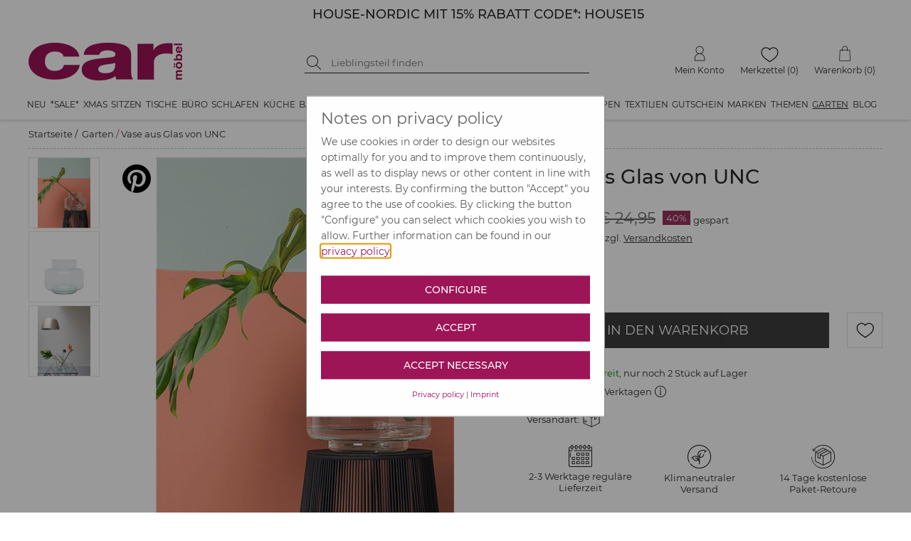

--- FILE ---
content_type: text/html; charset=utf-8
request_url: https://www.car-moebel.de/docs/article_crossselling.aspx?id=38013&domid=1087&sp=D&aid=238411
body_size: 1268
content:


<!DOCTYPE html>

<html xmlns="http://www.w3.org/1999/xhtml">
<head><title>

</title></head>
<body>
    <form name="form1" method="post" action="./article_crossselling.aspx?id=38013&amp;domid=1087&amp;sp=D&amp;aid=238411" id="form1">
<div>
<input type="hidden" name="__VIEWSTATE" id="__VIEWSTATE" value="7vZLtOFtrDZNIow/C1Im9g6xraujBekqI/svUdsECO91Q8XchidG79/ENya69I6S0UhX7oG5kEmhW4fwvmWIRy0Ei0RzGtuHnfQSZHcVDpzoV1BHrMSCR2DvR8LkjEOO" />
</div>

<div>

	<input type="hidden" name="__VIEWSTATEGENERATOR" id="__VIEWSTATEGENERATOR" value="8252349B" />
</div>
        <div id="crossselling">
        <div class="cs-wrapper swiper-wrapper"><div class="at_csv2 swiper-slide" style="position:relative;"><a href="/de/kommode-schiebetueren--1648-204583" onmouseover="$(&#39;.csinfo0&#39;).show()" onmouseout="$(&#39;.csinfo0&#39;).hide()"><img src="img/blind.gif" width="155" height="205" data-pin-nopin="true" data-original="artikelbilder/cs_main_add_204583.jpg" alt="Kommode mit Schiebetürenvon CAR MÖBEL" class="cslazy" /></a><div class="cslayer csinfo0" onclick="javascript: location.href=&#39;/de/kommode-schiebetueren--1648-204583&#39;"><div class="at_csbox1 cs_txt">Kommode mit Schiebetüren</div><div class="at_csbox2 cs_txt">von CAR MÖBEL</div><div class="at_csbox3 cs_txt"> 714,90</div><div class="at_csboxshow">Anzeigen</div></div></div><div class="at_csv2 swiper-slide" style="position:relative;"><a href="/de/couchtisch-tablett--1147-231690" onmouseover="$(&#39;.csinfo1&#39;).show()" onmouseout="$(&#39;.csinfo1&#39;).hide()"><img src="img/blind.gif" width="155" height="205" data-pin-nopin="true" data-original="artikelbilder/main1_231690.jpg" alt="Couchtisch Tablettvon ZUIVER" class="cslazy" /></a><div class="cslayer csinfo1" onclick="javascript: location.href=&#39;/de/couchtisch-tablett--1147-231690&#39;"><div class="at_csbox1 cs_txt">Couchtisch Tablett</div><div class="at_csbox2 cs_txt">von ZUIVER</div><div class="at_csbox3 cs_txt">EUR 218,90</div><div class="at_csboxshow">Anzeigen</div></div></div><div class="at_csv2 swiper-slide" style="position:relative;"><a href="/de/stehleuchte-bottom--1388-237212" onmouseover="$(&#39;.csinfo2&#39;).show()" onmouseout="$(&#39;.csinfo2&#39;).hide()"><img src="img/blind.gif" width="155" height="205" data-pin-nopin="true" data-original="artikelbilder/cs_main_add_237212.jpg" alt="Stehleuchtenvon ZUIVER" class="cslazy" /></a><div class="cslayer csinfo2" onclick="javascript: location.href=&#39;/de/stehleuchte-bottom--1388-237212&#39;"><div class="at_csbox1 cs_txt">Stehleuchten</div><div class="at_csbox2 cs_txt">von ZUIVER</div><div class="at_csbox3 cs_txt"> 115,90</div><div class="at_csboxshow">Anzeigen</div></div></div><div class="at_csv2 swiper-slide" style="position:relative;"><a href="/de/beistelltisch-shiny-von-zuiver--1146-244188" onmouseover="$(&#39;.csinfo3&#39;).show()" onmouseout="$(&#39;.csinfo3&#39;).hide()"><img src="img/blind.gif" width="155" height="205" data-pin-nopin="true" data-original="artikelbilder/cs_main_244189.jpg" alt="51,5 x Ø 40 cmvon ZUIVER" class="cslazy" /></a><div class="cslayer csinfo3" onclick="javascript: location.href=&#39;/de/beistelltisch-shiny-von-zuiver--1146-244188&#39;"><div class="at_csbox1 cs_txt">51,5 x Ø 40 cm</div><div class="at_csbox2 cs_txt">von ZUIVER</div><div class="at_csbox3 cs_txt">EUR 134,95</div><div class="at_csboxshow">Anzeigen</div></div></div><div class="at_csv2 swiper-slide" style="position:relative;"><a href="/de/hocker-bikkel-von-woood--1135-245127" onmouseover="$(&#39;.csinfo4&#39;).show()" onmouseout="$(&#39;.csinfo4&#39;).hide()"><img src="img/blind.gif" width="155" height="205" data-pin-nopin="true" data-original="artikelbilder/cs_main_245131.jpg" alt="naturvon WOOOD" class="cslazy" /></a><div class="cslayer csinfo4" onclick="javascript: location.href=&#39;/de/hocker-bikkel-von-woood--1135-245127&#39;"><div class="at_csbox1 cs_txt">natur</div><div class="at_csbox2 cs_txt">von WOOOD</div><div class="at_csbox3 cs_txt">EUR 99,89</div><div class="at_csboxshow">Anzeigen</div></div></div></div></div>
    </form>
</body>
</html>


--- FILE ---
content_type: application/javascript
request_url: https://www.car-moebel.de/docs/shop2.js?v=9.0
body_size: 12251
content:
var thumbsSwiper;

// Variante anzeigen wenn Aid im Hash Tag vorhanden ist z.B. #V20001
function checkShowVariant() {
    var hAid = window.location.hash;
    if (hAid.indexOf("#V") !== 0) { return false; }

    hAid = hAid.replace('#V', '');
    if (isNaN(hAid)) { return false; }

    $($('.at_selectVariante')[0]).find('option').each(function () {
        var value = $(this).val();
        if (value.indexOf(hAid + ',') === 0) {
            showVariante(value);
            return false;
        }
    });
}

// Variante anzeigen wenn auf ein Galerie Vorschaubild geklickt wurde
function ShowVariant_Gallery(Aid) {
    if (isNaN(Aid)) { return false; }

    $($('.at_selectVariante')[0]).find('option').each(function () {
        var value = $(this).val();

        if (value.indexOf(Aid + ',') === 0) {
            showVariante(value);
            return false;
        }
    });
}

// nur Variante auswählen im Dropdown
function ShowVariant_NoGallery(Aid) {
    $($('.at_selectVariante')[0]).find('option').each(function () {
        var value = $(this).val();

        if (value.indexOf(Aid + ',') === 0) {

            $('.at_varianteDetails').each(function () {
                $(this).removeClass("at_variante_active");
                $(this).css('display', 'none');
                /* $(this).find('select').val(value);*/
            });

            if ($('#at_selectVariante_' + Aid).val() === value) {
                // Do nothing
            } else {
                $('#at_selectVariante_' + Aid).val(value).trigger('change');
            }

            $('.at_variante_' + Aid).addClass("at_variante_active");
            $('.at_variante_' + Aid).css('display', 'block');

            setModellNr();

           /* window.scrollTo(0, 0);*/

            modifyHashValue(Aid);

            return false;
        }
    });




}


function checkMengeCart(vObj) {
    if ($(vObj).find('.ipt_hidden_lagerbestand').length > 0) {
        var maxMenge = parseInt($(vObj).find('.ipt_hidden_lagerbestand').val());
        var selMenge = parseInt($(vObj).find('.ipt_at_qty').val());
        var wkMenge = parseInt($(vObj).find('.ipt_hidden_mengewarenkorb').val());

        $('.span_mengevorhanden_art').css('display', 'none');
        $('.span_mengevorhanden_wk').css('display', 'block');

        $(vObj).find('.span_maxMenge').html(maxMenge);

        if (selMenge > maxMenge) {
            $(vObj).find('.ipt_at_qty').val(wkMenge)
            $(vObj).find('.ipt_at_qty').blur();
            $(vObj).find('.at_mengeinfo').show();
            //$(vObj).find('.at_mengeinfo button').focus();

            mengeInfoAlertCart($(vObj).find('.at_mengeinfo'));
            //console.log("1");
            return false;
        } else {
            $(vObj).find('.ipt_hidden_mengewarenkorb').val(selMenge)

            return true;
        }
    } else {

        if ($(vObj).find('.ipt_hidden_lagerbestand1').length > 0) {

            var activeElement = $(vObj).find('.ipt_at_qty').attr("id");

            localStorage.setItem("activeElement", activeElement);
        }

        return true;
    }


}


// 22.11.2017 NEU Menge Artikel Auslauf

function checkMenge(vObj) {
    if ($(vObj).find('.ipt_hidden_lagerbestand').length > 0) {
        var maxMenge = parseInt($(vObj).find('.ipt_hidden_lagerbestand').val());
        var selMenge = parseInt($(vObj).find('.ipt_at_qty').val());
        var wkMenge = parseInt($(vObj).find('.ipt_hidden_mengewarenkorb').val());

        $('.span_mengevorhanden_art').css('display', 'block');
        $('.span_mengevorhanden_wk').css('display', 'none');

        selMenge = selMenge + wkMenge;

        if (selMenge > maxMenge) {
            $(vObj).find('.ipt_at_qty').val("1");
            $(vObj).find('.at_mengeinfo').show();
            $(vObj).find('.at_mengeinfo button').focus();
            mengeInfoAlert();
            document.getElementById('sp_mengeueberschritten').focus();
            //console.log("2");
            return false;
        } else {
            $(vObj).find('.ipt_hidden_mengewarenkorb').val(selMenge)
            $(vObj).find('.span_maxMenge').html(maxMenge - selMenge);

            return true;
        }
    } else {
        if ($(vObj).find('.ipt_hidden_lagerbestand1').length > 0) {
            var maxMenge1 = parseInt($(vObj).find('.ipt_hidden_lagerbestand1').val());
            var selMenge1 = parseInt($(vObj).find('.ipt_at_qty').val());
            var wkMenge1 = parseInt($(vObj).find('.ipt_hidden_mengewarenkorb1').val());

            selMenge1 = selMenge1 + wkMenge1;

            if (selMenge1 > maxMenge1) {
                $(vObj).find('.at_mengeinfo').show();
                $(vObj).find('.at_mengeinfo button').focus();
                mengeInfoAlert();
                //console.log("3");
            } else {
                $(vObj).find('.ipt_hidden_mengewarenkorb1').val(selMenge1)

            }
        }

        return true;
    }


}

function closeMengeAlert() {
    const $alert = $('.at_mengeinfo');
    $alert.hide();

    const $cartPreview = $('.div_contCartPreview');

    if ($cartPreview.hasClass('active')) {
        const $checkoutButton = $cartPreview.find('.at_checkOut').first();
        if ($checkoutButton.length) {
            $checkoutButton.focus();
        }
    }
}


// Google Tag Manager

function gt_AddingProduct(pName, pArticlenumber, pPrice, pBrand, pQuantity, pButtonId) {
    var quantity;

    if (pButtonId == 'cart') {
        quantity = $(pQuantity).val();
    } else {
        quantity = $('.' + pQuantity).val();
    }


    //alert(pName + pArticlenumber + pPrice + pBrand + quantity + pButtonId);
    //return;

    dataLayer.push({
        'event': 'addToCart',
        'ecommerce': {
            'currencyCode': 'EUR',
            'add': {                                // 'add' actionFieldObject measures.
                'products': [{                        //  adding a product to a shopping cart.
                    'name': pName,//'Triblend Android T-Shirt',
                    'id': pArticlenumber, //'12345', 
                    'price': pPrice, // '15.25',
                    'brand': pBrand, //'Google',
                    'quantity': quantity // 1
                }]
            }
        }
    });
}

function gt_RemoveProduct(pName, pArticlenumber, pPrice, pBrand) {

    //alert(pName + pArticlenumber + pPrice + pBrand);
    //return;

    dataLayer.push({
        'event': 'removeFromCart',
        'ecommerce': {
            'remove': {                               // 'remove' actionFieldObject measures.
                'products': [{                          //  removing a product to a shopping cart.
                    'name': pName,
                    'id': pArticlenumber,
                    'price': pPrice,
                    'brand': pBrand
                }]
            }
        }
    });


}

// Articel Image Width Fix
function FixArticleImageWidth() {
    //var imgWidth = $('.div_articledetail').width() - 425;
    //$('.div_atimages').css('width', imgWidth + 'px');
    //$('.div_detail_presseimages').css('width', imgWidth + 74 + 'px');
}

// iOS Browser Back Button Event
// ################### auskommentiert 28.05.2019 - EDIT 2019
//$(window).bind("pageshow", function (event) {
//    if (event.originalEvent.persisted) {
//        $('.infolayer').css('display', 'none');
//    }
//});

function openCartPreview(url) {

    url = url.replace('ajaxbasket.aspx', 'ajaxbasketpreview.aspx') + "&rnd=" + GUID()
    $.get(url, function (data) {

        $('.div_CartPreviewArtikel').html(data);

        $('.div_contCartPreview').attr('aria-hidden', 'false').addClass('active');

        $(".div_contCartPreview").mCustomScrollbar({
            theme: "light-2"
        });



        setTimeout(() => {
            const alertIsOpen = $('.at_mengeinfo').is(':visible');
            if (!alertIsOpen) {
                $(".div_contCartPreview").mCustomScrollbar("scrollTo", "top");
                $('.div_contCartPreview .at_checkOut').first().focus();
            }
        }, 100);

        // Escape-Taste zum Schließen registrieren
        $(document).on('keydown.cartPreviewEscape', function (e) {
            if (e.key === "Escape" || e.keyCode === 27) {
                closeCartPreview();
            }
        });

    });


}



function checkFilter() {
    var v = $('.ipt_hid_materialliste').val();

    if (v != '' && typeof v != 'undefined') {
        var av = v.split(";;")

        for (i = 0; i < av.length; i++) {
            if (av[i] != '') {


                $('input[value="' + av[i] + '"]').prop("checked", true);


            }
        }
    }

    v = $('.ipt_hid_farbenliste').val();

    if (v != '' && typeof v != 'undefined') {
        var av = v.split(";;")

        for (i = 0; i < av.length; i++) {
            if (av[i] != '') {


                $('input[value="' + av[i] + '"]').prop("checked", true);


            }
        }
    }
}

function InitArtImagesPager() {
    //$('.at_imggallery_pager').css('height', 'auto');
    //if ($('.ipt_menge input').css('font-size') == '16px') {
    //    //Smartphone
    //    $('.at_imggallery_pager').cycle({
    //        swipe: true,
    //        slides: "> .at_imgcycle",
    //        autoHeight: "container",
    //        fx: "fade",
    //        timeout: 0,
    //        allowWrap: false,
    //        next: ".artImagesNext",
    //        prev: ".artImagesPrev",
    //        centerHorz: true,
    //        centerVert: false
    //    });
    //} else {
    //iPad Desktop

    $('.at_imggallery_pager').cycle({
        swipe: true,
        slides: "> .at_imgcycle",
        fx: "fade",
        timeout: 0,
        allowWrap: false,
        next: ".artImagesNext",
        prev: ".artImagesPrev",
        centerHorz: true,
        centerVert: true
    });
    //}


}

function setPDFDownload(ArtID) {

    if ($('.pdfkatalog_' + ArtID).val() != "") {
        $(".pdf-download").show();
        $('.pdf-download').attr("href", $('.pdfkatalog_' + ArtID).val());
    } else {
        $(".pdf-download").hide();
    }
}

function modifyHashValue(ArtID) {
    history.replaceState(undefined, undefined, window.location.pathname + '#V' + ArtID);
    //location.hash = '#V' + ArtID;
}

function ArtImagesDeleteLast() {
    var lastSlide;
    var lastSlideClasses;
    lastSlide = $('.at_imggallery_pager').data("cycle.opts").slideCount - 1

    lastSlideClasses = $('.at_imggallery_pager').data("cycle.opts").slides[lastSlide].className

    if (lastSlideClasses.indexOf('at_varimggallery') >= 0) {

        $('.at_imggallery_pager').addClass('noopacity');
        $('.at_imggallery_pager').cycle('remove', lastSlide);


    }
}


function setModellNr() {
    var EanNumber = "";

    setMontageanleitung();
 
    if ($('.at_variante_active').length > 0) {
        EanNumber = $('.at_variante_active').find('.ipt_ean').val();

       
    } else {
        if ($('.ipt_xean').length > 0) {
            EanNumber = $('.ipt_xean').val();
        }
    }

    if (EanNumber !== "" && EanNumber) {
        $('.span_at_artikelean').html(EanNumber);
        $('.span_at_artikelean').parent().css('display', 'block');
    } else {
        $('.span_at_artikelean').parent().css('display', 'none');
    }

    if ($('.at_variante_active').length > 0) {
        if ($('.at_variante_active').find('.ipt_herstellerexklusiv').length > 0 && $('.at_variante_active').find('.ipt_herstellerexklusiv').val() === '0') {
            $('.div_comShopExklusiverPartner').css('display', 'none');
        } else {
            $('.div_comShopExklusiverPartner').css('display', 'block');
        }
    }

   

    if ($('.at_variante_active').find('.ipt_modellNr').val() !== "" && $('.at_variante_active').find('.ipt_modellNr').val()) {
        $('.span_at_modellnr').html($('.at_variante_active').find('.ipt_modellNr').val());
        $('.span_at_artikelnr').html($('.at_variante_active').find('.ipt_artNr').val());
        $('.span_at_gewicht').html($('.at_variante_active').find('.ipt_gewicht').val());
        $('.fzp_pname').val($('.at_variante_active').find('.ipt_modellNr').val() + ' - ' + $('.atdetail_header').html());
    }

}

function setMontageanleitung() {

    if ($('.at_variante_active').length > 0) {
        
        if ($('.at_variante_active').find('.ipt_montageanleitung').length > 0 && $('.at_variante_active').find('.ipt_montageanleitung').val() !== '') {
            $('.a_montageAnleitung').attr('href', $('.at_variante_active').find('.ipt_montageanleitung').val());
            $('.div_comShopMontageanleitung').css('display', 'block');
        } else {
            $('.div_comShopMontageanleitung').css('display', 'none');
        }
    } else {
      
        if ($('.a_montageAnleitung').attr('href') === undefined) {
            $('.div_comShopMontageanleitung').css('display', 'none');
        }
    }
}

function showVariante(data) {
    
    var aData = data;
    var ArtID;
    var img;
    var manufacturerLogo;
    var manufacturerLink;
    var manufacturerName;
    var newSlide;
    var neu;
    var exklusiv;
    var aktion;
    var sale;

    data = data.split(",");

    ArtID = data[0];
    img = data[1];
    counter = data[2];
    manufacturerLogo = data[3];
    manufacturerLink = data[4];
    manufacturerName = data[5];

    setPDFDownload(ArtID);

    if ($('.at_imggallery_pager').length) {
        ArtImagesDeleteLast();
      /*  console.log('ArtID: ' + $(".at_img_prev").find("[aid='" + ArtID + "']").length);*/
        setTimeout(function () {
            if ($(".at_img_prev").find("[aid='" + ArtID + "']").length) {
                $('.at_imggallery_pager').cycle('goto', $(".at_img_prev").find("[aid='" + ArtID + "']").first().attr("data-bigimgslide"));
            } else {

                newSlide = '<div class="at_imggallery at_imgcycle at_varimggallery"><a class="a_pinterest_btn" data-description="' + $('.atdetail_header').html() + '" data-media="artikelbilder/' + img + '" data-url="' + location.protocol + '//' + location.host + location.pathname + '#V' + ArtID + '"><img alt="Pinterest Logo" src="[data-uri]" srcset="[data-uri] 1x, [data-uri] 2x" width="40" height="40"></a><a onclick="if(checkLightbox()){jQuery.slimbox(\'artikelbilder/' + img.replace('var_detail_', 'zoom_org_var_') + '\');}; return false;" rel="lightbox-car" class="var_href_lb" href="artikelbilder/' + img.replace('var_detail_', 'zoom_org_var_') + '"><img class="at_imgbig var_img_detail" src="artikelbilder/' + img + '" width="419" height="549"></a></div>';

                if (manufacturerName) {
                    newSlide = '<div class="at_imggallery at_imgcycle at_varimggallery"><div style="position:absolute;z-index:4;top:5px;right:5px;"><a href="' + manufacturerLink + '" class="a_brand_btn"><img src="' + manufacturerLogo + '" alt="' + manufacturerName + '" title="' + manufacturerName + '" width="100" height="50" style="width: auto; height: auto; display: inline;" class="lazy"></a></div><a class="a_pinterest_btn" data-description="' + $('.atdetail_header').html() + '" data-media="artikelbilder/' + img + '" data-url="' + location.protocol + '//' + location.host + location.pathname + '#V' + ArtID + '"><img alt="Pinterest Logo" src="[data-uri]" srcset="[data-uri] 1x, [data-uri] 2x" width="40" height="40"></a><a onclick="if(checkLightbox()){jQuery.slimbox(\'artikelbilder/' + img.replace('var_detail_', 'zoom_org_var_') + '\');}; return false;" rel="lightbox-car" class="var_href_lb" href="artikelbilder/' + img.replace('var_detail_', 'zoom_org_var_') + '"><img class="at_imgbig var_img_detail" src="artikelbilder/' + img + '" width="419" height="549"></a></div>';
                }  

                

                $('.at_imggallery_pager').cycle('add', newSlide);
                if ($('.at_imggallery_pager').data("cycle.opts").slideCount === 2) {
                    $('.at_imggallery_pager').cycle('goto', $('.at_imggallery_pager').data("cycle.opts").slideCount - 2);
                } else {
                    $('.at_imggallery_pager').cycle('goto', $('.at_imggallery_pager').data("cycle.opts").slideCount - 1);
                }
            }
            
        }, 200);

        //ArtImagesDeleteLast();

        //if (img !== '') {
        //    var newSlide = '<div class="at_imggallery at_imgcycle at_varimggallery"><a onclick="if(checkLightbox()){jQuery.slimbox(\'artikelbilder/' + img.replace('var_detail_', 'zoom_org_var_') + '\');}; return false;" rel="lightbox-car" class="var_href_lb" href="artikelbilder/' + img.replace('var_detail_', 'zoom_org_var_') + '"><img class="at_imgbig var_img_detail" src="artikelbilder/' + img + '" width="419" height="549"></a></div>';

        //    //if (neu === "1") {
        //    //    newSlide = '<div class="at_imggallery at_imgcycle at_varimggallery"><a onclick="if(checkLightbox()){jQuery.slimbox(\'artikelbilder/' + img.replace('var_detail_', 'zoom_org_var_') + '\');}; return false;" rel="lightbox-car" class="var_href_lb" href="artikelbilder/' + img.replace('var_detail_', 'zoom_org_var_') + '"><img class="at_imgbig var_img_detail" src="artikelbilder/' + img + '" width="419" height="549"></a><div style="position:absolute;z-index:4;top:5px;left:5px;"><img height="45" width="45" src="/bausteine.net/img/showimg.aspx?biid=' + $('.ipt_neuBannerBildId').val() + '"></div></div>';
        //    //}


        //    setTimeout(function () {
        //        $('.at_imggallery_pager').cycle('add', newSlide);
        //        if ($('.at_imggallery_pager').data("cycle.opts").slideCount == 2) {
        //            $('.at_imggallery_pager').cycle('goto', $('.at_imggallery_pager').data("cycle.opts").slideCount - 2);
        //        } else {
        //            $('.at_imggallery_pager').cycle('goto', $('.at_imggallery_pager').data("cycle.opts").slideCount - 1);
        //        }

        //    }, 100);



        //    //setTimeout(function () {
        //    // $('.at_imggallery_pager').cycle('goto', $('.at_imggallery_pager').data("cycle.opts").slideCount - 1);
        //    //}, 200);


        //}
    } else {
        if (img != '') {
            $('.varimgmain .at_imgbig').attr('src', 'artikelbilder/' + img);
            $('.varimgmain .at_imgbig').attr('data-zoom-image', 'artikelbilder/' + img.replace('var_detail_', 'org_var_'));
            $('.varimgmain > a').attr('href', 'artikelbilder/' + img.replace('var_detail_', 'org_var_'));
        }
    }

    //setTimeout(function () {
    //    $(window).trigger('resize');
    //    //$('.at_imggallery_pager').cycle('resume');
    //}, 100);

    //initZoom();

    $('.at_varianteDetails').each(function () {
        $(this).removeClass("at_variante_active");
        $(this).css('display', 'none');
        /*   $(this).find('select').val(aData);*/
    });

    if ($('#at_selectVariante_' + ArtID).val() === aData) {
        // Do nothing
    } else {
        $('#at_selectVariante_' + ArtID).val(aData).trigger('change');
    }


    $('.at_variante_' + ArtID).addClass("at_variante_active");
    $('.at_variante_' + ArtID).css('display', 'block');

    setModellNr();

  /*  window.scrollTo(0, 0);*/

    modifyHashValue(ArtID);

}

function formatOption(opt) {
    if (!opt.element) {
        return opt.text;
    }

    var imgURL = opt.element.dataset.imagesrc
    var $opt = $("<span><span class='select2-image-container'><img alt='" + opt.text + "' src='" + imgURL + "' width='40' height='40' /></span><span class='select2-text'></span></span>");

    $opt.find(".select2-text").text(opt.text);

    return $opt;
}


/************ Änderungen Oktober 2016 ****************/

var playingVideoEle;

$(document).ready(function () {

    $('.at_selectVariante').select2({
        minimumResultsForSearch: -1,
        templateSelection: formatOption,
        templateResult: formatOption
    });

    $('.at_selectVariante').on('select2:select', function (e) {
        $('.at_selectVariante').focus();
    });

    // Hover Article Images

    $('.link_InfoLayer figure').hover(function () {
        var figure = $(this);
        if ($(figure).children('img').length > 1) {
            $(figure).children('img').each(function () {
                var elem = $(this);
                $(elem).stop(true, true).animate({ opacity: $(elem).css('opacity') === "1" ? 0 : 1 });
            });
        }
    });

    // ##############################################
    // Gallery Slider
    // ##############################################

    // Gallery (groß) wenn initialisiert

    $('.at_imggallery_pager').on('cycle-initialized', function () {
        setTimeout(function () {
            $('.at_imggallery_pager').fadeTo("fast", 1);
            $('.artImagesPager').fadeIn();
        }, 300);

    });


    // Click Event auf Galerie Vorschau Bild legen
    $(".at_previmg").on("click keydown", function (e) {
        // Tastatur: Nur reagieren auf Enter (13) oder Space (32)
        if (e.type === "keydown" && e.key !== "Enter" && e.key !== " ") {
            return;
        }

        if (e.type === "keydown") {
            e.preventDefault(); // verhindert Scroll bei Space
        }
          ArtImagesDeleteLast();

        /*        console.log($('.at_imggallery_pager').data("cycle.opts"));*/
        $('.at_imggallery_pager').cycle('goto', $(this).attr("data-bigimgslide"));

        if (playingVideoEle != undefined) {
            var vid2 = $(".video_" + playingVideoEle);
            vid2[0].pause();
        }

        // prüfen ob Video
        if ($(this).hasClass("video")) {
            var vid = $(".video_" + $(this).attr("aid"));
            // Video nach klick starten
            playingVideoEle = $(this).attr("aid");
            vid[0].play();
        }
        ShowVariant_NoGallery($(this).attr("aid"));
    });

    // Click Event Gallery (groß) Slider - nächster Slide
    $('.at_imggallery_pager').on('cycle-next', function (event, optionHash) {
        ShowVariant_NoGallery($(optionHash.slides[optionHash.currSlide]).find('.ipt_hid_slide_aid').val());
    });

    // Click Event Gallery (groß) Slider - vorheriger Slide
    $('.at_imggallery_pager').on('cycle-prev', function (event, optionHash) {
        ShowVariant_NoGallery($(optionHash.slides[optionHash.currSlide]).find('.ipt_hid_slide_aid').val());
         ArtImagesDeleteLast();
    });


    $('.at_imggallery_pager').on('cycle-slide-added', function (event, jQueryWrappedSlideEl) {
        //alert('added')
        //setTimeout(function(){
        //$('.at_imggallery_pager').cycle('goto', $('.at_imggallery_pager').data("cycle.opts").slideCount - 1);
        //    }, 50);
    });

    $('.at_imggallery_pager').on('cycle-slide-removed', function (event, indexOfSlideRemoved, removedSlideEl) {
        if (indexOfSlideRemoved.currSlide == $('.at_imggallery_pager').data("cycle.opts").nextSlide) {
            $('.at_imggallery_pager').cycle('goto', $('.at_imggallery_pager').data("cycle.opts").slideCount - 1);
        } else {
            //$('.at_imggallery_pager').cycle('goto', $('.at_imggallery_pager').data("cycle.opts").nextSlide);
        }
        setTimeout(function () {
            $('.at_imggallery_pager').removeClass('noopacity');
        }, 200);

    });

    $('.at_imggallery_pager').on('cycle-after', function (event, optionHash, outgoingSlideEl, incomingSlideEl, forwardFlag) {
        //setTimeout(function () {
        $(window).trigger('resize');
        //}, 100);

    });

    // ##############################################
    // Gallery Slider - end
    // ##############################################


    // Varianten Dropdown

    $('.at_selectVariante').data('open', false);
    $('.at_selectVariante').click(function () {
        if ($('.at_selectVariante').data('open') == false) {
            variantenDrpSelected = $('.at_selectVariante').val();
            $('.at_selectVariante').data('open', true);
            $(document).mouseup(waitForCloseClick);
            //console.log('open');
        } else {
            $('.at_selectVariante').data('open', false);
            if ($('.at_selectVariante').val() == variantenDrpSelected) {
                $('.at_selectVariante').trigger('change');
            }
        }
    });

    // Shopcart set active Element für Lagerbestandsprüfung

    var activeElement = localStorage.getItem("activeElement");

    if (activeElement) {
        if (activeElement.indexOf("scQuantity") > 0) {
            if ($('#' + activeElement).parent().find('.ipt_hidden_lagerbestand1').length > 0) {
                var maxMenge1 = parseInt($('#' + activeElement).parent().find('.ipt_hidden_lagerbestand1').val());
                var selMenge1 = parseInt($('#' + activeElement).parent().find('.ipt_at_qty').val());

                if (selMenge1 > maxMenge1) {
                    $('#' + activeElement).parent().find('.at_mengeinfo').show();
                    mengeInfoAlertCart($('#' + activeElement).parent().find('.at_mengeinfo'));
                    //$(vObj).find('.sp_lieferzeitlaenger').focus()
                    //console.log("4");
                } else {


                }
            }
        }
    }

    localStorage.removeItem("activeElement");


    // ausgelagert in Detailseite
    //InitThumbnailScroller();
    // --------------------

    InitArtImagesPager();


    // Produktinfos auf-/einklappen
    $('.div_produktinfo').click(function () {
        //debugger
        if ($(this).hasClass('closed')) {
            $(this).removeClass('closed');
            $(this).find('img').attr('src', $(this).find('img').attr('data-src-org'));
        } else {
            $(this).addClass('closed');
            $(this).find('img').attr('src', $(this).find('img').attr('data-src'));
        }

        $(this).next('.toggleArea').slideToggle("slow", function () {

            //if ($(this).hasClass('closed')) {
            //    $(this).find('img').attr('src', $(this).find('img').attr('data-src-org'));
            //    $(this).removeClass('closed');

            //} else {
            //    $(this).find('img').attr('src', $(this).find('img').attr('data-src'));
            //    $(this).addClass('closed');

            //}


        });
    });




});


/*************** RESPONSIVE WARENKORB ****************/

function RepositionWkControls() {
    
    if ($('.td_standardsalesprice').css('display') === 'none') {
        //Mobile Ansicht

        $('.tbl_artikel tr').each(function () {
         /*   console.log($(this).find('.td_anzahl').children())*/
            $(this).find('.td_anzahl').children().appendTo($(this).find('.div_res_wk_controls'));

  /*          $(this).find('.td_btn_delete .a_btn_delete').insertAfter($(this).prev().find('.div_res_wk_total'));*/

        });


    } else {
        //Tablet/Desktop Ansicht

        $('.tbl_artikel tr').each(function () {
            //$(this).find('.td_anzahl').children().appendTo($(this).find('.div_res_wk_controls'));
            $(this).find('.div_res_wk_controls').children().appendTo($(this).find('.td_anzahl'));
          /*  $(this).find('.a_btn_delete').appendTo($(this).next().find('.td_btn_delete'));*/

            //$('.td_btn_delete').find('.ipt_delete').attr('src', 'imgv2/loeschen.gif');
            //$('.td_btn_delete').find('.ipt_delete').attr('hover-img', 'imgv2/loeschen_over.gif');
        });
    }
}


function RespositionMzControls() {
    if ($('.td_ipt_delete_mz').css('display') == 'none') {
        //Mobile Ansicht

        $('.tbl_artikel tr').each(function () {

            $(this).find('.td_anzahl').children().appendTo($(this).find('.div_res_wk_controls_mz'));
            $(this).find('.td_ipt_warenkorb_mz .ipt_warenkorb_mz').appendTo($(this).prev().find('.div_res_wk_controls_mz'));
            $(this).find('.td_ipt_delete_mz .ipt_delete_mz').appendTo($(this).prev().find('.div_res_wk_controls_mz'));

            $('.div_res_wk_controls_mz').find('.ipt_delete_mz').attr('src', 'imgV2/trashcan.gif');
            $('.div_res_wk_controls_mz').find('.ipt_delete_mz').attr('hover-img', 'imgV2/trashcan_over.gif');
        });


    } else {
        //Tablet/Desktop Ansicht

        $('.tbl_artikel tr').each(function () {
            //$(this).find('.td_anzahl').children().appendTo($(this).find('.div_res_wk_controls'));
            $(this).find('.div_res_wk_controls_mz > div').appendTo($(this).find('.td_anzahl'));
            $(this).find('.div_res_wk_controls_mz .ipt_delete_mz').appendTo($(this).next().find('.td_ipt_delete_mz'));
            $(this).find('.div_res_wk_controls_mz .ipt_warenkorb_mz').appendTo($(this).next().find('.td_ipt_warenkorb_mz'));

            $('.td_ipt_delete_mz').find('.ipt_delete_mz').attr('src', 'imgv2/loeschen.gif');
            $('.td_ipt_delete_mz').find('.ipt_delete_mz').attr('hover-img', 'imgv2/loeschen_over.gif');
        });
    }
    if ($('.div_resmenu').css('display') == 'block') {
        $('.ipt_delete_mz').attr('src', 'imgV2/trashcan.gif');
        $('.ipt_delete_mz').attr('hover-img', 'imgV2/trashcan_over.gif');
    } else {
        $('.ipt_delete_mz').attr('src', 'imgv2/loeschen.gif');
        $('.ipt_delete_mz').attr('hover-img', 'imgv2/loeschen_over.gif');
    }
}

function pageLoad() {
    RespositionMzControls();
}

function showShippingCosts(e, link) {
    if (!e) var e = window.event;
    e.cancelBubble = true;
    if (e.stopPropagation) e.stopPropagation();

    location.href = link

}

function InitSwiperCrossSellingArticle() {
    setTimeout(function () {
        var aid = $('.ipt_aid').val();
        var sp = $('.ipt_sp').val();
        var page = $('.ipt_page').val();

        $(".at_cscon").load("article_crossselling.aspx?id=" + page + "&domid=1087&sp=" + sp + "&aid=" + aid + " .cs-wrapper", function (responseTxt, statusTxt, xhr) {

            if ($(this).find('.cs-wrapper').children().length > 2) {
                $(this).addClass('morethan2')
            }

            setTimeout(function () {
                $(".cslazy").show().lazyload({
                    effect: "fadeIn",
                    threshold: 50

                });

                var swiper = new Swiper('.swiper-container.at_cscon', {
                    slideClass: 'swiper-slide',
                    slidesPerView: 'auto',
                    watchSlidesProgress: true
                });

                swiper.on('transitionEnd', function () {
                    $(".cslazy").show().lazyload();
                });

                swiper.on('onTransitionStart', function () {
                    $('.at_cscon ').removeClass('swiperend')
                });

                swiper.on('slideChangeEnd', function () {
                    console.log('slideChangeEnd');
                    if (swiper.isEnd) {
                       
                        $('.at_cscon ').addClass('swiperend')
                    } 
                });


            }, 1000);



        });
    }, 1000);


}


// Filter Scripts

function LoadFilter() {
    var usedFilters = null;
    var filterCount = 0;
    // debugger
    usedFilters = getParameterByName("filtercode", location.href);

    if (usedFilters != null) {

        //$('.div_toggleFilter, .div_filterCon').addClass('open');
        /* $('.res_toggleFilter, .div_filterCon').addClass('open');*/

        if (usedFilters.indexOf('p') >= 0) {
            $('.filtercontainer.preis').addClass('show');
            filterCount = filterCount + 1;
        }

        if (usedFilters.indexOf('m') >= 0) {
            $('.filtercontainer.material').addClass('show');
            filterCount = filterCount + 1;
        }

        if (usedFilters.indexOf('h') >= 0) {
            $('.filtercontainer.hersteller').addClass('show');
            filterCount = filterCount + 1;
        }

        if (usedFilters.indexOf('f') >= 0) {
            $('.filtercontainer.farbe').addClass('show');
            filterCount = filterCount + 1;
        }

        if (usedFilters.indexOf('n') >= 0) {
            $('.filtercontainer.masse').addClass('show');
            filterCount = filterCount + 1;
        }

    } else {
        return false;
    }

    if (filterCount > 0) {
        $('.res_btn_filter').append('<span class="span_filterCount">(' + filterCount + ')</span>')
    }

}


function changeFilter() {
    $('.div_filter_anwenden_btn ').addClass('wait');
    setTimeout("autoSubmitFilter(setFilterCode())", 700);
}

function setFilterCode() {
    //debugger
    var filtercode = '';

    if ($('.ipt_sliderrangestart').val() != filterValPreisSliderRangeStart || $('.ipt_sliderrangeend').val() != filterValPreisSliderRangeEnd || $('.ipt_hid_pr_min').val() != $('.ipt_sliderrangestart').val() || $('.ipt_hid_pr_max').val() != $('.ipt_sliderrangeend').val()) {
        if (filtercode == '') {
            filtercode = 'p';
        } else {
            filtercode = filtercode + ',' + 'p';
        }
    }
    //  console.log('ipt_hid_materialliste: ' + $(".ipt_hid_materialliste").val());
    if ($(".ipt_hid_materialliste").val() != filterValMaterial || $(".ipt_hid_materialliste").val() != "") {
        if (filtercode == '') {
            filtercode = 'm';
        } else {
            filtercode = filtercode + ',' + 'm';
        }
    }
    //   console.log('ipt_hid_herstellerliste: ' + $(".ipt_hid_herstellerliste").val());
    if ($(".ipt_hid_herstellerliste").val() != filterValHersteller || $(".ipt_hid_herstellerliste").val() != "") {
        if (filtercode == '') {
            filtercode = 'h';
        } else {
            filtercode = filtercode + ',' + 'h';
        }
    }

    if ($(".ipt_hid_farbenliste").val() != filterValFarbe || $(".ipt_hid_farbenliste").val() != "") {
        if (filtercode == '') {
            filtercode = 'f';
        } else {
            filtercode = filtercode + ',' + 'f';
        }
    }

    if ($(".ipt_hid_artikelmassebreite").val() != filterValBreite || $(".ipt_masse_breite").val() != "" || $(".ipt_hid_artikelmassetiefe").val() != filterValTiefe || $(".ipt_masse_tiefe").val() != "" || $(".ipt_hid_artikelmassehoehe").val() != filterValLaenge || $(".ipt_masse_hoehe").val() != "") {
        if (filtercode == '') {
            filtercode = 'n';
        } else {
            filtercode = filtercode + ',' + 'n';
        }
    }

    return filtercode;

}

function showPriceValues() {
    $('.ipt_sliderrangestart').val(parseInt($("#slider").val()[0]));
    $('.ipt_sliderrangeend').val(parseInt($("#slider").val()[1]));
}

function closeFilter() {
    $('.ipt_filter_code').val("");
}

// Material Filter
function setMaterialFilter(ele) {
    var v;
    //alert($(ele).val());
    v = $(".ipt_hid_materialliste").val();

    if (v == "") {
        v += ";;";
    }

    if ($(ele).is(':checked')) {
        if ($(ele).val() == "-") {
            $(".ipt_hid_materialliste").val("");
            $("[class^=fm_lbl_]").prop('checked', false);
            $("[class=fm_lbl_]").prop('checked', true);
            return;
        }
        v += $(ele).val() + ";;"
    }
    else {
        if ($(ele).val() != '') {
            v = v.replace(";;" + $(ele).val() + ";;");
        }
    }

    if (v == "undefined") {
        v = "";
    }

    v = v.replace("undefined", ";;");
    $(".ipt_hid_materialliste").val(v);

    //alert($(".ipt_hid_herstellerliste").val());
}

function checkMaterialCheckBox(s) {
    if ($('.' + s).is(':checked')) {
        $('.' + s).removeAttr('checked');
    }
    else {
        $('.' + s).attr('checked', 'checked');
    }
    setMaterialFilter($('.' + s));
}

// Farben Filter

function setColorFilter(ele) {
    var v;
    //alert($(ele).val());
    v = $(".ipt_hid_farbenliste").val();

    if (v == "") {
        v += ";;";
    }

    if ($(ele).is(':checked')) {
        if ($(ele).val() == "-") {
            $(".ipt_hid_farbenliste").val("");
            $("[class^=fc_lbl_]").prop('checked', false);
            $("[class=fc_lbl_]").prop('checked', true);
            return;
        }
        v += $(ele).val() + ";;"
    }
    else {
        if ($(ele).val() != '') {
            v = v.replace(";;" + $(ele).val() + ";;");
        }
    }

    if (v == "undefined") {
        v = "";
    }

    v = v.replace("undefined", ";;");
    $(".ipt_hid_farbenliste").val(v);

    //alert($(".ipt_hid_farbenliste").val());
}

function checkColorFilterCheckBox(c) {
    if ($('.' + c).is(':checked')) {
        $('.' + c).removeAttr('checked');
    }
    else {
        $('.' + c).attr('checked', 'checked');
    }
    setColorFilter($('.' + c));
}

function resetFilter() {

    $('.div_filter_zuruecksetzen_btn ').addClass('wait');

    //debugger
    var url = location.href.replace(/&?filtercode=([^&]$|[^&]*)/i, "");

    $("#slider").val([$('.ipt_hid_pr_min').val(), $('.ipt_hid_pr_max').val()]);
    $('.ipt_sliderrangestart').val($('.ipt_hid_pr_min').val());
    $('.ipt_sliderrangeend').val($('.ipt_hid_pr_max').val());

    $(".ulMaterial li div input[type=checkbox], .ulHerstller li div input[type=checkbox], .div_farbenliste .chkb_filter_farbe[type=checkbox]").prop("checked", false);

    $(".ipt_hid_materialliste").val("");
    $(".ipt_hid_herstellerliste").val("");
    $(".ipt_hid_farbenliste").val("");

    $(".ipt_masse_hoehe").val("");
    $(".ipt_masse_tiefe").val("");
    $(".ipt_masse_breite").val("");

    $(".ipt_hid_artikelmassehoehe").val("");
    $(".ipt_hid_artikelmassetiefe").val("");
    $(".ipt_hid_artikelmassebreite").val("");

    if (url.indexOf('?') > 0) {
        url = url + '&filtercode=';
    } else {
        url = url + '?filtercode=';
    }

    $('#auto_submitfilter').val('0');
    $('#aspnetForm').attr('action', url);
    $('#aspnetForm').submit();
}

function setFilter() {
    location.href = location.href + "&pr=" + parseInt($("#slider").val()[0]) + "," + parseInt($("#slider").val()[1])
}

// Hersteller Filter
function setHerstellerFilter(ele) {
    var v;
    //alert($(ele).val());
    v = $(".ipt_hid_herstellerliste").val();

    if (v == "") {
        v += ";;";
    }

    if ($(ele).is(':checked')) {
        if ($(ele).val() == "-") {
            $(".ipt_hid_herstellerliste").val("");
            $("[class^=fh_lbl_]").prop('checked', false);
            $("[class=fh_lbl_]").prop('checked', true);
            return;
        }
        v += $(ele).val() + ";;"
    }
    else {
        if ($(ele).val() != '') {
            v = v.replace(";;" + $(ele).val() + ";;");
        }
    }

    if (v == "undefined") {
        v = "";
    }

    v = v.replace("undefined", ";;");
    $(".ipt_hid_herstellerliste").val(v);

    //alert($(".ipt_hid_herstellerliste").val());
}

function checkFilterCheckBox(s) {
    if ($('.' + s).is(':checked')) {
        $('.' + s).removeAttr('checked');
    }
    else {
        $('.' + s).attr('checked', 'checked');
    }
    setHerstellerFilter($('.' + s));
}

function autoSubmitFilter(filtercode) {
    var url = location.href.replace(/&?filtercode=([^&]$|[^&]*)/i, "");

    if (url.indexOf('?') > 0) {
        url = url + '&filtercode=' + filtercode;
    } else {
        url = url + '?filtercode=' + filtercode;
    }

    $('#auto_submitfilter').val('1');
    $('#aspnetForm').attr('action', url);
    $('#aspnetForm').submit();
}

function autoSubmitSortFilter(sortfilter) {
    var url = location.href.replace(/&?sort=([^&]$|[^&]*)/i, "");

    if (url.indexOf('?') > 0) {
        url = url + '&sort=' + sortfilter;
    } else {
        url = url + '?sort=' + sortfilter;
    }

    $('#auto_submitfilter').val('1');
    $('#aspnetForm').attr('action', url);
    $('#aspnetForm').submit();
}

function InitFilter() {

    if ($('.ulHerstller').children().length == 0) {
        $('.filtercontainer.hersteller').css('display', 'none');
    }

    if ($('.ulMaterial').children().length == 0) {
        $('.filtercontainer.material').css('display', 'none');
    }

    if ($('.ulFarbenliste').children().length == 0) {
        $('.filtercontainer.farbe').css('display', 'none');
    }

    //var countF = 0;
    //$('.filtercontainer').each(function () {
    //    if ($(this).css('display') == 'block') {
    //        countF = countF + 1;
    //    }
    //});

    //$('.filtercontainer').each(function () {
    //    $(this).css('width', parseFloat((100 - ((countF - 1) * 4)) / countF) + '%');
    //});


    filterValPreisSliderRangeStart = $('.ipt_sliderrangestart').val();
    filterValPreisSliderRangeEnd = $('.ipt_sliderrangeend').val();
    filterValMaterial = $(".ipt_hid_materialliste").val();
    filterValHersteller = $(".ipt_hid_herstellerliste").val();
    filterValFarbe = $('.ipt_hid_farbenliste').val();
    filterValBreite = $('.ipt_hid_artikelmassebreite').val();
    filterValLaenge = $('.ipt_hid_artikelmassehoehe').val();
    filterValTiefe = $('.ipt_hid_artikelmassetiefe').val();
}

// zum Warenkorb hinzufügen
function addshopbasket(url, id) {
    url = url + $(".ipt_at_qty_" + id).val() + "&rnd=" + GUID()

    //$('.at_centerinfo').show();
    $.get(url, function (data) {
        /*console.log(data)*/
        //$('.at_centerinfo').delay(1000).hide(0);
        $('.warenkorbinfov2').html(data);

        var result = data.match(/\((.*)\)/);

        //console.log(data.match(/\((.*)\)/));
        $('.res_wk_counter').html(result[1]);
        $('em[data-wk]').html(data);

        // Warenkorb Vorschau öffnen
        openCartPreview(url);
        setTimeout(function () {
            $(".ipt_at_qty_" + id).val("1");
        }, 200);

    });

}

// Artikelkachel: zum Warenkorb hinzufügen
function addshopbasket_ak(url, id) {
    url = url + "1" + "&rnd=" + GUID()

    $('.at_centerinfo').show();
    $.get(url, function (data) {
        /*console.log(data)*/
        $('.at_centerinfo').delay(2000).hide(0);
        $('.warenkorbinfov2').html(data);

        var result = data.match(/\((.*)\)/);


        $('.res_wk_counter').html(result[1]);
        $('em[data-wk]').html(data);

        // Warenkorb Vorschau öffnen
        //openCartPreview(url);
        //setTimeout(function () {
        //    $(".ipt_at_qty_" + id).val("1");
        //}, 200);

    });

}

// zur Wunschliste hinzufügen
function addshopbasketwl(url, id) {
    hideTooltipsy();

    url = url + $(".ipt_at_qty_" + id).val() + "&rnd=" + GUID()
    $('.at_centerinfowl').show();

    $.get(url, function (data) {
        $('.at_centerinfowl').delay(2000).hide(0);
        $('.merkzettelinfov2').html(data);
        $('span[data-mzquantity]').html(data);
    });

}

// Artikelkachel: zur Wunschliste hinzufügen
function addshopbasketwl_ak(url, id) {
    hideTooltipsy();

    url = url + "1" + "&rnd=" + GUID()
    $('.at_centerinfowl').show();

    $.get(url, function (data) {

        $('.at_centerinfowl').delay(1000).hide(0);
        $('.merkzettelinfov2').html(data);
        $('span[data-mzquantity]').html(data);
        $('.res_mz_counter').html(data.match(/\(([^)]+)\)/)[1]);
    });

}


function InitThumbnailScroller() {


    //if ($('.div_thumbnail_container').data('cycle.opts') !== undefined) {
    //    // Cycle bereits initialisiert
    //    $('.div_thumbnail_container').cycle('destroy');
    //} else {
    //    // Cycle noch nicht initialisiert
    //}

    if ($('.div_detail_articleimagesprev').css('position') === 'absolute') {
        // Smartphone Ansicht
        /*$('.div_detail_articleimagesprev').removeClass("noscroll");*/

        if ($('.div_thumbnail_container').data('cycle.opts') !== undefined) {
            // Cycle bereits initialisiert
            $('.div_thumbnail_container').cycle('destroy');
        } else {
            // Cycle noch nicht initialisiert
        }

        InitThumbnailScrollerHorizontal();

    } else {
        // Tablet / Desktop Ansicht
        
        if ($('.div_thumbnail_container').data('swiper')) {
            var cnt = $('.at_img_prev').closest('.swiper-wrapper').contents();
            $('.at_img_prev').closest('.swiper-wrapper').replaceWith(cnt);
       
            $('.div_thumbnail_container').data('swiper').destroy();
        }

        if ($('.div_thumbnail_container').children().length > 5) {
            /* $('.div_detail_articleimagesprev').removeClass("noscroll");*/
            InitThumbnailScrollerVertical();
        } else {
            //  $('.div_detail_articleimagesprev').addClass("noscroll");
        }
    }


    //if ($(".div_atimages").css("margin-left") == "0px") {
    //    // Smartphone Ansicht
    //    if ($('.div_detail_articleimagesprev').hasClass("noscroll")) {

    //    } else {
    //        $('.div_detail_articleimagesprev').addClass("noscroll");
    //    }

    //    //ThumbsHeight = $('.div_detail_articleimagesprev').height();
    //    //$('.at_rechteSpalte').css('margin-top', ThumbsHeight + 'px');
    //    //$('.div_detail_articleimagesprev').css('bottom', '-' + parseInt(ThumbsHeight + 8) + 'px');

    //    if ($('.div_thumbnail_container').data('cycle.opts') !== undefined) {
    //        // Cycle bereits initialisiert
    //        $('.div_thumbnail_container').cycle('destroy');
    //    } else {
    //        // Cycle noch nicht initialisiert
    //    }

    //} else {
    //    // Tablet / Desktop Ansicht
    //    $('.div_detail_articleimagesprev').css('bottom', 'auto');
    //    $('.at_rechteSpalte').css('margin-top', 'auto');

    //    if ($('.div_thumbnail_container').data('cycle.opts') !== undefined) {
    //        // Cycle bereits initialisiert

    //    } else {
    //        // Cycle noch nicht initialisiert
    //        if ($('.div_thumbnail_container').children().length > 7) {
    //            $('.div_detail_articleimagesprev').removeClass("noscroll");
    //            InitThumbnailScrollerNow();
    //        } else {
    //            //  $('.div_detail_articleimagesprev').addClass("noscroll");
    //        }
    //    }
    //}

}

//function InitThumbnailScrollerNow() {
//    $('.div_thumbnail_container').cycle({
//        slides: "> div",
//        swipe: true,
//        fx: "carousel",
//        timeout: 0,
//        carouselVisible: 7,
//        carouselVertical: true,
//        allowWrap: false,
//        next: ".div_thumbnail_carousel_down",
//        prev: ".div_thumbnail_carousel_up"
//    });
//}

function InitThumbnailScrollerVertical() {
    $('.div_thumbnail_container').cycle({
        slides: "> .at_img_prev",
        swipe: true,
        fx: "carousel",
        timeout: 0,
        carouselVisible: 5,
        carouselVertical: true,
        allowWrap: false,
        next: ".div_thumbnail_carousel_down",
        prev: ".div_thumbnail_carousel_up"
    });
}

function InitThumbnailScrollerHorizontal() {
    
    if ($('.div_thumbnail_container .swiper-wrapper').length > 0) {
        // swiper-wrapper schon vorhanden
    } else {
        $('.div_thumbnail_container .at_img_prev').wrapAll("<div class='swiper-wrapper'></div>")
    }

    var thumbsSwiper = new Swiper('.div_thumbnail_container', {

        slideClass: 'at_img_prev',
        slidesPerView: 'auto',
        watchSlidesProgress: true
    })
}




$(document).ready(function () {
    setPagingTop();
    InitFilter();
    checkFilter();
    RepositionWkControls();
    RespositionMzControls();
    LoadFilter();

    $("body").mouseup(function (e) {

        // Warenkorb Vorschau schließen
        if (!$(".div_contCartPreview").is(e.target) // if the target of the click isn't the container...
            && $(".div_contCartPreview").has(e.target).length === 0 && !$(".at_mengeinfo").is(e.target) && $(".at_mengeinfo").has(e.target).length === 0)// ... nor a descendant of the container
        {
            closeCartPreview();
        }
    });

    //Toggle Filter Responsive
    $('.res_toggleFilter').click(function () {
        $(this).addClass('open');
        $('.div_filterCon').addClass('open');
        $('body').addClass('ovhi');
        return false;
    });

    $('.a_filter_close').click(function () {
        $('.res_toggleFilter').removeClass('open');
        $('.div_filterCon').removeClass('open');
        $('body').removeClass('ovhi');
        return false;
    });

    $('.filterhead').click(function () {
        if ($('.shopcontentfilter').css('margin-left') == '0px' && $('.shopcontentfilter').css('padding-left') == '0px') {
            $(this).closest('.filtercontainer').toggleClass('show');
        }
    });

    //$('.div_thumbnail_container').on('cycle-post-initialize', function (event, opts) {

    //   // $('.div_thumbnail_carousel_pager').css('display', 'block');
    //});

    $('.div_thumbnail_container').on('cycle-update-view', function (event, opts) {

        $('.div_thumbnail_carousel_pager').css('visibility', 'visible');

        //$(".at_img_prev .lazy[data-bigimgslide='" + parseInt(opts.currSlide + 5) + "']").show().lazyload({
        //    effect: "fadeIn",
        //    threshold: 50

        //});


    });

});


$(window).resize(function () {
    RepositionWkControls();
    RespositionMzControls();
});

function mengeInfoAlert() {
    const el = document.querySelector('.at_mengeinfo');
    let rawHTML = el ? el.innerHTML : '';
    el.innerHTML = '';

    if (rawHTML.indexOf('info-added') === -1) {
        rawHTML = '<div info-added>' + rawHTML + '</div>';
    } else {
        rawHTML = rawHTML;
    }

    el.innerHTML = rawHTML;
}

function mengeInfoAlertCart(obj) {
    const el = obj;
    let rawHTML = el ? el.html() : '';
    el.html('');

    if (rawHTML.indexOf('info-added') === -1) {
        rawHTML = '<div info-added>' + rawHTML + '</div>';
    } else {
        rawHTML = rawHTML;
    }

    el.html(rawHTML);
}

function mengeShowCartAlert() {
    var activeElement = localStorage.getItem("activeElement", activeElement);
    if (activeElement.indexOf("scQuantity") > 0) {
        if ($('#' + activeElement).parent().find('.ipt_hidden_lagerbestand1').length > 0) {
            var maxMenge1 = parseInt($('#' + activeElement).parent().find('.ipt_hidden_lagerbestand1').val());
            var selMenge1 = parseInt($('#' + activeElement).parent().find('.ipt_at_qty').val());

            if (selMenge1 > maxMenge1) {
                $('#' + activeElement).parent().find('.at_mengeinfo').show();
                mengeInfoAlertCart($('#' + activeElement).parent().find('.at_mengeinfo'));
                //$(vObj).find('.sp_lieferzeitlaenger').focus()
                //console.log("4");
            } else {


            }
        }
    }
}